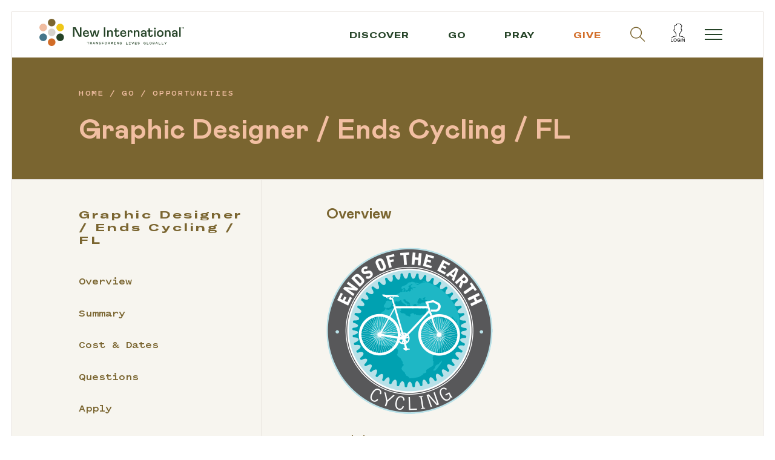

--- FILE ---
content_type: text/html; charset=utf-8
request_url: https://newinternational.org/page/opportunity/designer-ends-cycling-fl
body_size: 14530
content:



<!DOCTYPE html>
<html lang="en">
<head>
	<meta charset="utf-8">
	<meta name="viewport" content="width=device-width, initial-scale=1, maximum-scale=1, minimum-scale=1, user-scalable=no">
	<meta name="format-detection" content="telephone=no">

 	<meta name="keywords" content="designer, ends cycling, fl">
  	<meta name="description" content="Designer /Ends Cycling / FL">

	<title>Graphic Designer / Ends Cycling / FL - New International</title>
	<link rel="icon" href="/assets/images/favicon.ico?v=3" type="image/x-icon">
	<link rel="stylesheet" href="https://newinternational.org/assets/themes/newinternational/css/bootstrap.css">
	<link rel="stylesheet" href="https://newinternational.org/assets/themes/newinternational/css/main.css">
	<link rel="stylesheet" href="https://newinternational.org/assets/icon/themify-icons/themify-icons.css">

	<style>
                .validation-summary-errors ul li { list-style:none; color:red; text-align:center; }
		.page-wrapper {
   padding-top: 75px;
}
.ni-search-form-animated-nav {
   max-width: 250px !important;
}
#jquery-live-search { 
   z-index:999; 
}
.info-col h1 {
   line-height: 1.1;
}
.nav > li:nth-child(4n+2) a:after {
   background-color: #7a6530; 
}
p strong {
   font-weight: 600;
}
 .main.has-sidebar .sidebar-nav-wrap .sidebar-title { 
   margin: 17px 0 49px; 
}
.intro-section-3 {
   color: #f7f5ef;
}
::-moz-selection { 
   background: #d26d28; 
}
::selection { 
   background: #d26d28; 
} 
.golden-theme-page #mousetip {
	background-color: #f2bfa2;
	color: #7a6530;
}
.tab-content .sticky-label {
   display: none;
}
.validation-summary-errors ul li {
   color: #d26c22; 
   font-family: "Pitch Sans", sans-serif;
   font-style: italic; 
   font-weight: 600; 
   margin-left: -40px; 
}
.internship-image {
   margin-bottom: 25px;
   max-width: 100%
}
.footer-upper-flex .f-box.logo-box {
    padding: 20px;
    background: url(https://s3.amazonaws.com/nmsi-files/newintl-green-emblem-6575250942.svg) no-repeat center center;
    background-size: 35% auto;
}

.golden-theme-page .footer-upper-flex .f-box.logo-box {
    padding: 20px;
    background: url(https://s3.amazonaws.com/nmsi-files/newintl-gold-emblem-6573688609.svg) no-repeat center center;
    background-size: 35% auto;
}
.orange-bg-page .footer-upper-flex .f-box.logo-box {
    padding: 20px;
    background: url(https://s3.amazonaws.com/nmsi-files/newintl-emblem-slate-6570407476.svg) no-repeat center center;
    background-size: 35% auto;
}
@media screen and (min-width 1500px) {
  .footer-upper-flex .f-box.logo-box {
    background-size: 30% auto;
  }
  .golden-theme-page .footer-upper-flex .f-box.logo-box {
      background-size: 30% auto;
  }
  .orange-bg-page .footer-upper-flex .f-box.logo-box {
      background-size: 30% auto;
  }
}
@media screen and (min-width: 1600px) {
  .footer-upper-flex .f-box.logo-box {
    background-size: 25% auto;
  }
  .golden-theme-page .footer-upper-flex .f-box.logo-box {
      background-size: 25% auto;
  }
  .orange-bg-page .footer-upper-flex .f-box.logo-box {
      background-size: 25% auto;
  }
}

#front-end-search-results {
   background: #FFF;
   border: 1px solid #DDD;
   max-height: 200px;
   overflow-y: auto;
}
#front-end-search-results .front-end-search-table {
   width:100%;
}
#front-end-search-results .front-end-search-table tr td a {
   display:block;
   padding: 8px;
}
#front-end-search-results .front-end-search-table tr td a:hover {
   color:#FFF;
   background: #254327;
}
#front-end-search-results .no-results {
   display:block;
   padding: 8px;
}
.give-open-close .title { 
   margin-bottom: 10px;
}
.slick-next {
   position:absolute;
   top: 38%;
   right: 15px;
   background:transparent;
   border:none;
   font-size: 32px;
   font-weight:bold;
   color: #FFF;
   cursor:pointer;
}
.slick-prev {
   display:none;
}

.rotate-refresh { 
   -webkit-animation: mymove .8s infinite linear; 
   animation: mymove .8s infinite linear; 
   display: inline-block; 
}

.form-div {
   background: #FFF; 
   margin-bottom: 60px; 
   padding-bottom: 15px; 
   border: 2px solid rgb(37, 67, 39);
}

@media (max-width: 767.98px) {
    .mobile-login-icon { right: 60px !important; }
}

@media (min-width: 768px) and (max-width: 991.98px) {
    .navitems { font-size: 9px !important; }
    .nav > li { margin: 0px 15px; }
}

@media (min-width: 992px) and (max-width: 1199.98px) {
    .navitems { font-size: 11px !important; }
    .nav > li { margin: 0px 15px; }
}

@-webkit-keyframes mymove { 0% { -webkit-transform: rotate(0deg); transform: rotate(0deg); }
  100% { -webkit-transform: rotate(360deg); transform: rotate(360deg); } }
@keyframes mymove { 0% { -webkit-transform: rotate(0deg); transform: rotate(0deg); }
  100% { -webkit-transform: rotate(360deg); transform: rotate(360deg); } }
		.intro-section.golden-bg {
   color: #f2bfa2;
   background-color: #7a6530;
}
.sidebar-nav a {
   color: #7a6530; 
}
.sidebar-nav a:after {
   background-color: #f2bfa2;
}
p a {
   color: #7a6530;
   background-image: -webkit-linear-gradient(left, #f2bfa2 0%, #f2bfa2 100%);
   background-image: linear-gradient(to right, #f2bfa2 0%, #f2bfa2 100%);
}
p a:hover {
   color: #7a6530;
}
.content ul li a {
   color: #7a6530;
   background-image: -webkit-linear-gradient(left, #f2bfa2 0%, #f2bfa2 100%);
   background-image: linear-gradient(to right, #f2bfa2 0%, #f2bfa2 100%);
}
.content ul li a:hover {
   color: #7a6530;
}
.leadership-box .person-list h4 {
   color: #7a6530;
}
	</style>

<!-- Global site tag (gtag.js) - Google Analytics -->
<script async src="https://www.googletagmanager.com/gtag/js?id=UA-61091415-21"></script>
<script>
  window.dataLayer = window.dataLayer || [];
  function gtag(){dataLayer.push(arguments);}
  gtag('js', new Date());

  gtag('config', 'UA-61091415-21');
</script>

<!-- Global site tag (gtag.js) - Google Analytics -->
<script async src="https://www.googletagmanager.com/gtag/js?id=G-TRML67C5Z4"></script>
<script>
  window.dataLayer = window.dataLayer || [];
  function gtag(){dataLayer.push(arguments);}
  gtag('js', new Date());

  gtag('config', 'G-TRML67C5Z4');
</script>

<!-- Google Tag Manager -->
<script>(function(w,d,s,l,i){w[l]=w[l]||[];w[l].push({'gtm.start':
new Date().getTime(),event:'gtm.js'});var f=d.getElementsByTagName(s)[0],
j=d.createElement(s),dl=l!='dataLayer'?'&l='+l:'';j.async=true;j.src=
'https://www.googletagmanager.com/gtm.js?id='+i+dl;f.parentNode.insertBefore(j,f);
})(window,document,'script','dataLayer','GTM-K3VGM53M');</script>
<!-- End Google Tag Manager -->

</head>
<body class="inner-page golden-theme-page">
	<div class="site-border" id="page-top">
		<div class="w1">
			<div class="page-wrapper">
				<div class="fake-sticky-header"></div>
<header style="height:75px;" class="page-header">
	<div class="container">
		<div class="page-header-flex">
			<a href="/" style="padding-top: 11px; background: none;">
				<svg style="height: 45px; padding-right: 20px; width:88%;" version="1.1" id="Layer_1" xmlns="http://www.w3.org/2000/svg" xmlns:xlink="http://www.w3.org/1999/xlink" x="0px" y="0px" viewBox="0 0 842.7 158.4" style="enable-background:new 0 0 842.7 158.4;" xml:space="preserve"><style type="text/css">.st0{fill: #254327;}.st1{fill: #7C6630;}.st2{fill: #F0BCA0;}.st3{fill: #45758A;}.st4{fill: #D26D28;}.st5{fill: #EFC718;}.st6{fill: #D7D3CC;}</style><g><g class="text-path"><g><g><path class="st0" d="M204.5,104.7h-8.6v-55h15l25.6,48.8V49.8h8.6v55h-15l-25.6-48.7V104.7z"/><path class="st0" d="M290.1,93.4c-2.6,7.8-8.4,12.2-17.2,12.2c-11.5,0-19.3-7.6-19.3-19.6c0-10.7,7.2-19.2,18.1-19.2c9.7,0,16.8,6.3,16.8,16.4c0,1.5-0.2,2.9-0.4,4.3h-26.3c0,3.6,1.1,6.4,3.3,8.2c2.3,1.8,4.9,2.7,7.9,2.7c5.3,0,8.9-2.7,10-7.9L290.1,93.4z M280.3,82l0.1-0.7c0-4.6-3.7-7.5-8.7-7.5c-5.1,0-9.1,3.1-9.8,8.2H280.3z"/><path class="st0" d="M309.5,96.5l7.5-29h9.4l7.5,29l7.9-29h8.2l-11,37.2h-9.8l-7.5-26.1l-7.5,26.1h-9.8l-11-37.2h8.2L309.5,96.5z"/><path class="st0" d="M375.6,49.8h8.6v55h-8.6V49.8z"/><path class="st0" d="M395,104.7V67.5h8.2V73c2.6-4.3,6.8-6.2,11.7-6.2c7.8,0,13,5.2,13,13.7v24.3h-8.2V83.2c0-6-3-9.4-7.7-9.4c-5,0-8.8,3.8-8.8,10.2v20.7H395z"/><path class="st0" d="M441.2,74.6h-7.5v-7.1h7.5V55.7h8.2v11.9h14.1v7.1h-14.1v18.8c0,3.4,2.1,5.1,4.7,5.1c3.1,0,4.8-2,5.1-6.3l7.9,1.6c-0.7,7.5-5.4,11.8-12.6,11.8c-8.8,0-13.3-4.8-13.3-12.6V74.6z"/><path class="st0" d="M507.1,93.4c-2.6,7.8-8.4,12.2-17.2,12.2c-11.5,0-19.3-7.6-19.3-19.6c0-10.7,7.2-19.2,18.1-19.2c9.7,0,16.8,6.3,16.8,16.4c0,1.5-0.2,2.9-0.4,4.3h-26.3c0,3.6,1.1,6.4,3.3,8.2c2.3,1.8,4.9,2.7,7.9,2.7c5.3,0,8.9-2.7,10-7.9L507.1,93.4z M497.2,82l0.1-0.7c0-4.6-3.7-7.5-8.7-7.5c-5.1,0-9.1,3.1-9.8,8.2H497.2z"/><path class="st0" d="M522.7,67.5V73c1.5-4,4.6-6.2,9-6.2c3.1,0,5.7,1,7.7,3.1c2,2,3.1,4.5,3.1,7.5c0,1.6-0.2,3.2-0.5,4.7h-8.2c0.2-1,0.3-2.1,0.3-3.1c0-2.9-2.4-5-5.5-5c-3.5,0-5.9,2.4-5.9,6.2v24.7h-8.2V67.5H522.7z"/><path class="st0" d="M550.1,104.7V67.5h8.2V73c2.6-4.3,6.8-6.2,11.7-6.2c7.8,0,13,5.2,13,13.7v24.3h-8.2V83.2c0-6-3-9.4-7.7-9.4c-5,0-8.8,3.8-8.8,10.2v20.7H550.1z"/><path class="st0" d="M605.6,82.2c2.3,0,4.5,0.2,6.6,0.8l3.9,0.9v-2.7c0-4.9-3.7-7.8-8.6-7.8c-4.9,0-8.2,2.9-9,7.4l-7.5-2c1.6-7.3,7.4-12.1,16.5-12.1c10.6,0,16.5,5.4,16.5,14.8v23.2h-7.9v-6.3c-1.6,4.2-5.9,7.1-12.5,7.1c-6.1,0-12.2-4.2-12.2-11.4C591.4,86.1,597.3,82.2,605.6,82.2z M616.1,90.2l-3-0.8c-2.7-0.7-4.7-1-6.2-1c-4.2,0-6.9,1.6-6.9,4.9c0,2.9,2.2,5.1,6.9,5.1c5.4,0,9.2-2.9,9.2-7.9V90.2z"/><path class="st0" d="M635.8,74.6h-7.5v-7.1h7.5V55.7h8.2v11.9h14.1v7.1H644v18.8c0,3.4,2.1,5.1,4.7,5.1c3.1,0,4.8-2,5.1-6.3l7.9,1.6c-0.7,7.5-5.4,11.8-12.6,11.8c-8.8,0-13.3-4.8-13.3-12.6V74.6z"/><path class="st0" d="M678.3,56.7c0,2.9-2.3,5.3-5.3,5.3c-2.9,0-5.3-2.4-5.3-5.3c0-3.1,2.4-5.3,5.3-5.3C676,51.4,678.3,53.6,678.3,56.7z M677,67.5v37.2h-8.2V67.5H677z"/><path class="st0" d="M704,66.8c11.2,0,19.2,8.4,19.2,19.4c0,11-7.9,19.4-19.2,19.4c-11.2,0-19.2-8.4-19.2-19.4C684.8,75.2,692.8,66.8,704,66.8z M704,74.2c-6.3,0-10.9,4.9-10.9,11.9c0,7,4.6,11.9,10.9,11.9c6.3,0,10.9-4.9,10.9-11.9C714.9,79.2,710.3,74.2,704,74.2z"/><path class="st0" d="M731,104.7V67.5h8.2V73c2.6-4.3,6.8-6.2,11.7-6.2c7.8,0,13,5.2,13,13.7v24.3h-8.2V83.2c0-6-3-9.4-7.7-9.4c-5,0-8.8,3.8-8.8,10.2v20.7H731z"/><path class="st0" d="M786.4,82.2c2.3,0,4.5,0.2,6.6,0.8l3.9,0.9v-2.7c0-4.9-3.7-7.8-8.6-7.8c-4.9,0-8.2,2.9-9,7.4l-7.5-2c1.6-7.3,7.4-12.1,16.5-12.1c10.6,0,16.5,5.4,16.5,14.8v23.2h-7.9v-6.3c-1.6,4.2-5.9,7.1-12.5,7.1c-6.1,0-12.2-4.2-12.2-11.4C772.2,86.1,778.2,82.2,786.4,82.2z M796.9,90.2l-3-0.8c-2.7-0.7-4.7-1-6.2-1c-4.2,0-6.9,1.6-6.9,4.9c0,2.9,2.2,5.1,6.9,5.1c5.4,0,9.2-2.9,9.2-7.9V90.2z"/><path class="st0" d="M814.8,49.8h8.2v55h-8.2V49.8z"/></g></g></g><g class="text-path"><path class="st0" d="M830.7,51h-2.3v-1.2h5.8V51H832v5.3h-1.3V51z M834.9,49.8h2.3l1.6,5.4l1.6-5.4h2.3v6.5h-1.3v-5.6l-1.7,5.6h-1.8l-1.7-5.6v5.6h-1.3V49.8z"/></g><g class="text-path"><path class="st0" d="M284.3,138.4v10.7h-2.5v-10.7l-0.7-0.7h-4.4v-2.3h12.8v2.3H285L284.3,138.4z"/><path class="st0" d="M297.6,149.1h-2.4v-13.7h5.7c3.5,0,5.5,1.5,5.5,4.2c0,2-1.1,3.3-3,3.9v0.6l3.7,5h-2.9l-3.8-5.3h-2.7V149.1z M298.4,137.7l-0.7,0.7v3.2h3.2c2.1,0,3.1-0.7,3.1-1.9c0-1.2-1-2-3.1-2H298.4z"/><path class="st0" d="M320.7,145.4h-5.9l-1.4,3.7h-2.6l5.4-13.7h3.1l5.3,13.7H322L320.7,145.4z M319.3,143.3l0.5-0.5l-1.6-4.3h-0.7l-1.6,4.4l0.4,0.4H319.3z"/><path class="st0" d="M338,149.1l-5.5-9.9h-0.7v9.9h-2.3v-13.7h3.3l5,9.1h0.7v-9.1h2.3v13.7H338z"/><path class="st0" d="M355.8,145.3c0-1-0.7-1.4-1.7-1.7l-3.2-0.8c-2.3-0.6-3.9-1.5-3.9-3.7c0-2.4,2.2-4.1,5.4-4.1c2.1,0,4,0.7,5.7,2l-1.5,1.9c-1.4-1.2-2.9-1.7-4.3-1.7c-1.8,0-2.8,0.6-2.8,1.7c0,0.9,0.8,1.2,1.9,1.5l3.2,0.8c2.1,0.5,3.6,1.7,3.6,3.8c0,2.6-2.4,4.3-5.6,4.3c-2.5,0-5-0.8-6.5-2.2l1.4-2.1c1.3,1.3,3.2,2,5.1,2C354.4,147.2,355.8,146.6,355.8,145.3z"/><path class="st0" d="M364.9,149.1v-13.7h10.8v2.3h-7.7l-0.7,0.7v2.5h7.3v2.3h-7.3v5.9H364.9z"/><path class="st0" d="M387.3,149.5c-3.9,0-6.4-3.2-6.4-7.2c0-4,2.5-7.2,6.4-7.2c3.9,0,6.4,3.2,6.4,7.2C393.6,146.3,391.2,149.5,387.3,149.5z M387.3,137.4c-2.6,0-3.8,2.2-3.8,4.9s1.2,4.9,3.8,4.9c2.6,0,3.8-2.2,3.8-4.9S389.8,137.4,387.3,137.4z"/><path class="st0" d="M401.9,149.1h-2.4v-13.7h5.7c3.5,0,5.5,1.5,5.5,4.2c0,2-1.1,3.3-3,3.9v0.6l3.7,5h-2.9l-3.8-5.3h-2.7V149.1z M402.6,137.7l-0.7,0.7v3.2h3.2c2.1,0,3.1-0.7,3.1-1.9c0-1.2-1-2-3.1-2H402.6z"/><path class="st0" d="M420.4,145.1l-1.4-6.8h-0.6v10.8H416v-13.7h4.6l1.2,6.6h0.5l1.5-6.6h4.2v13.7h-2.4v-10.8h-0.6l-1.4,6.8H420.4z"/><path class="st0" d="M441.3,146.9h3v2.3h-9.9v-2.3h3l0.7-0.7v-7.7l-0.7-0.7h-3v-2.3h9.9v2.3h-3l-0.7,0.7v7.7L441.3,146.9z"/><path class="st0" d="M459.6,149.1l-5.5-9.9h-0.7v9.9h-2.3v-13.7h3.3l5,9.1h0.7v-9.1h2.3v13.7H459.6z"/><path class="st0" d="M477.5,148.3l-0.4-0.2c-0.9,1.1-2.2,1.4-3.2,1.4c-3.6,0-6-3.2-6-7.2c0-4.2,2.9-7.2,6.4-7.2c2.6,0,4.3,1.2,5.6,3.6l-2,1.5c-1-1.7-2-2.7-3.6-2.7c-2.6,0-3.8,2.1-3.8,4.8c0,2.7,1.3,4.8,3.8,4.8c1.2,0,2.2-0.8,3.2-1.8v-1.5H474v-2.1h5.9v7.4h-2.3V148.3z"/><path class="st0" d="M507.4,146.9h7v2.3h-10.1v-13.7h2.4v10.7L507.4,146.9z"/><path class="st0" d="M528.2,146.9h3v2.3h-9.9v-2.3h3l0.7-0.7v-7.7l-0.7-0.7h-3v-2.3h9.9v2.3h-3l-0.7,0.7v7.7L528.2,146.9z"/><path class="st0" d="M542.1,149.1l-5.3-13.7h2.8l3.8,10.5h0.7l3.8-10.5h2.7l-5.4,13.7H542.1z"/><path class="st0" d="M559,146.9h7.9v2.3h-11.1v-13.7h10.8v2.3H559l-0.7,0.7v2.5h7.3v2.3h-7.3v2.9L559,146.9z"/><path class="st0" d="M581.7,145.3c0-1-0.7-1.4-1.7-1.7l-3.2-0.8c-2.3-0.6-3.9-1.5-3.9-3.7c0-2.4,2.2-4.1,5.4-4.1c2.1,0,4,0.7,5.7,2l-1.5,1.9c-1.4-1.2-2.9-1.7-4.3-1.7c-1.8,0-2.8,0.6-2.8,1.7c0,0.9,0.8,1.2,1.9,1.5l3.2,0.8c2.1,0.5,3.6,1.7,3.6,3.8c0,2.6-2.4,4.3-5.6,4.3c-2.5,0-5-0.8-6.5-2.2l1.4-2.1c1.3,1.3,3.2,2,5.1,2C580.3,147.2,581.7,146.6,581.7,145.3z"/><path class="st0" d="M616.5,148.3l-0.4-0.2c-0.9,1.1-2.2,1.4-3.2,1.4c-3.6,0-6-3.2-6-7.2c0-4.2,2.9-7.2,6.4-7.2c2.6,0,4.3,1.2,5.6,3.6l-2,1.5c-1-1.7-2-2.7-3.6-2.7c-2.6,0-3.8,2.1-3.8,4.8c0,2.7,1.3,4.8,3.8,4.8c1.2,0,2.2-0.8,3.2-1.8v-1.5H613v-2.1h5.9v7.4h-2.3V148.3z"/><path class="st0" d="M629,146.9h7v2.3h-10.1v-13.7h2.4v10.7L629,146.9z"/><path class="st0" d="M647.9,149.5c-3.9,0-6.4-3.2-6.4-7.2c0-4,2.5-7.2,6.4-7.2c3.9,0,6.4,3.2,6.4,7.2C654.3,146.3,651.8,149.5,647.9,149.5z M647.9,137.4c-2.6,0-3.8,2.2-3.8,4.9s1.2,4.9,3.8,4.9c2.6,0,3.8-2.2,3.8-4.9S650.5,137.4,647.9,137.4z"/><path class="st0" d="M669.3,141.6v0.5c1.1,0.5,1.9,1.7,1.9,2.9c0,2.7-1.9,4.1-5.6,4.1h-5.4v-13.7h5.1c3.4,0,5.3,1.4,5.3,3.8C670.7,140.2,670.3,141.1,669.3,141.6z M662.7,138.3v2.8h2.6c2,0,2.9-0.7,2.9-1.8c0-1.1-0.9-1.7-2.9-1.7h-1.9L662.7,138.3z M663.5,147h2.2c2.2,0,3.2-0.8,3.2-2c0-1.2-1-2-3.2-2h-2.9v3.2L663.5,147z"/><path class="st0" d="M685.6,145.4h-5.9l-1.4,3.7h-2.6l5.4-13.7h3.1l5.3,13.7h-2.6L685.6,145.4z M684.1,143.3l0.5-0.5l-1.6-4.3h-0.7l-1.6,4.4l0.4,0.4H684.1z"/><path class="st0" d="M698.5,146.9h7v2.3h-10.1v-13.7h2.4v10.7L698.5,146.9z"/><path class="st0" d="M715.9,146.9h7v2.3h-10.1v-13.7h2.4v10.7L715.9,146.9z"/><path class="st0" d="M736,149.1h-2.4v-5.4l-5.7-8.3h2.9l3.6,5.2h0.8l3.6-5.2h2.9l-5.7,8.3V149.1z"/></g><g class="logo-circles"><circle class="st1" cx="71.6" cy="22.2" r="22.2"/><circle class="st2" cx="22.2" cy="50.7" r="22.2"/><circle class="st3" cx="22.2" cy="107.8" r="22.2"/><circle class="st4" cx="71.6" cy="136.3" r="22.2"/><circle class="st0" cx="121" cy="107.8" r="22.2"/><circle class="st5" cx="121" cy="50.7" r="22.2"/><circle class="st6" cx="71.6" cy="79.2" r="22.2"/></g></g></svg>
			</a>

			<div class="nav-wrap">
				<ul class="nav">
					<li>
						<a href="/discover" class="navitems">Discover</a>
						<ul class="drop">
							<li>
								<a href="/discover/about-us">About Us</a>
							</li>
							<li>
								<a href="/discover/vision-and-values">Vision & Values</a>
							</li>
							<li>
								<a href="/discover/leadership">Leadership</a>
							</li>
							<li>
								<a href="/go/why-new-international">Why New International</a>
							</li>
							<li>
								<a href="/discover/our-blog">Our Blog</a>
							</li>
						</ul>
					</li>
					<li>
						<a href="/go" class="navitems">go</a>
						<ul class="drop">
							<li>
								<a href="/go/current-needs">Current Needs</a>
							</li>
							<li>
								<a href="/go/career-missions">Career Missions</a>
							</li>
							<li>
								<a href="/go/apprenticeships">Apprenticeships</a>
							</li>
							<li>
								<a href="/go/internships">Internships</a>
							</li>
							<li>
								<a href="/go/short-term-projects">Short-Term Projects</a>
							</li>
							<li>
								<a href="/go/volunteer">Volunteer</a>
							</li>
						</ul>
					</li>
					<li>
						<a href="/pray" class="navitems">pray</a>
					</li>
					<li>
						<a href="#!" style="color:#D26D28;" class="give-open-btn navitems">give</a>
                                                <!--<a href="#!" class="give-open-btn navitems">give</a>-->
                                                <ul class="drop">
							<li>
								<a style="color:#D26D28;" href="/give/missionaries">Missionaries</a>
							</li>
							<li>
								<a style="color:#D26D28;" href="/give/campaign?id=general-fund">General Fund</a>
							</li>
							<li>
								<a style="color:#D26D28;" href="/give/internships">Internships</a>
							</li>
							<li>
								<a style="color:#D26D28;" href="/give/events">Events</a>
							</li>
							<li>
								<a style="color:#D26D28;" href="/give/projects">Projects</a>
							</li>
                                                        <li>
								<a style="color:#D26D28;" href="/give/ministries">Ministries</a>
							</li>
                                                        <li>
								<a style="color:#D26D28;" href="/give/family-partners">Family Partners</a>
							</li>
                                                        <li>
								<a style="color:#D26D28;" href="/give/short-term-projects">Short-Term Projects</a>
							</li>
                                                        <li>
								<a style="color:#D26D28;" href="/give/matching-gifts">Double Your Donation</a>
							</li>
                                                        <li>
								<a style="color:#D26D28;" href="/give/other-ways-to-give">Other Ways To Give</a>
							</li>
						</ul>
					</li>
					<li style="margin: 0 16px;">
                                                <i class="ti-search search-toggle-button" style="margin-right:10px; font-size:25px; cursor: pointer;"></i>
						<form action="/give/search" style="max-width:140px !important; display: none;" class="toggling-search-bar ni-search-form-animated ni-search-form-animated-nav">      
							<input name="id" id="id" type="text" class="form-control nav-search-input" placeholder="Search" style="border: 2px solid #254327; height: 30px; font-size: 20px; padding-left: 5px;" >
							<button type="submit" style="top: -16px; right: 10px;">&rarr;</button>
						</form>
					</li>
					<li style="margin: 0 0 0 15px;">
						<a href="/dashboard" style="font-size: 25px;"><img src="https://s3.amazonaws.com/nmsi-files/login-icon-2022-3394987990.png" alt"login-img" style="height:30px;margin-top: -15px;"></a>
					</li>
				</ul>
				<div class="fullscreen-nav-wrap">
					<ul class="mobile-nav">
						<li>
							<ul class="drop">
								<li>
									<a href="/discover/about-us">About Us</a>
								</li>
								<li>
									<a href="/discover/vision-and-values">Vision & Values</a>
								</li>
								<li>
									<a href="/discover/leadership">Leadership</a>
								</li>
								<li>
									<a href="/go/why-new-international">Why New International</a>
								</li>
								<li>
									<a href="/discover/our-blog">Our Blog</a>
								</li>
							</ul>
						</li>
						<li>
							<a href="/go">go</a>
							<ul class="drop">
								<li>
									<a href="/go/current-needs">Current Needs</a>
								</li>
								<li>
									<a href="/go/career-missions">Career Missions</a>
								</li>
								<li>
									<a href="/go/internships">Internships</a>
								</li>
								<li>
									<a href="/go/volunteer">Volunteer</a>
								</li>
								<li>
									<a href="/go/short-term-projects">Short-Term Projects</a>
								</li>
								<li>
									<a href="/go/volunteer">Volunteer</a>
								</li>
							</ul>
						</li>
						<li>
							<a href="/pray">pray</a>
						</li>
						<li>
							<a href="#!" class="give-open-btn">Give</a>
						</li>
						<li class="drop-expanded">
							<a href="#!">connect</a>
							<ul class="drop" style="display:block;">
								<li>
									<a href="/dashboard">Login</a>
								</li>
								<li>
									<a href="/dashboard">My Donations</a>
								</li>
								<li>
									<a href="https://newinternational.org/page/contact">Get In Touch</a>
								</li>
							</ul>
						</li>
					</ul>
					<div class="container">
						<div class="flex-row-c d-none d-md-flex">
							<div class="flex-col">
								<div class="info-block">
									<h4 class="sub-title">About</h4>
									<p>New International exists to proclaim Christ and make disciples globally. Let us join with God as He continues to make all things new; He gives us new vision of new ways to reach new communities with the Good News of Christ, bringing new light to hearts that have previously been lost.</p>
								</div>
							</div>
							<div class="flex-col last">
								<div>
									<div class="btn-set-wrap">
										<h4 class="sub-title">Connect</h4>
										<ul>
											<li>
												<a href="/dashboard" class="btn btn-outline-primary">Login</a>
											</li>
											<li>
												<a href="/dashboard" class="btn btn-outline-primary">My Donations</a>
											</li>
											<li>
												<a href="https://newinternational.org/page/contact" class="btn btn-outline-primary">Get In Touch</a>
											</li>
										</ul>
									</div>
									<div class="btn-set-wrap">
										<h4 class="sub-title">Social</h4>
										<ul class="drop">
											<li>
												<a href="https://www.facebook.com/NewInternational.org" class="btn btn-outline-primary" target="_blank">Facebook</a>
											</li>
											<li>
												<a href="https://twitter.com/_NewIntl" class="btn btn-outline-primary" target="_blank">Twitter</a>
											</li>
											<li>
												<a href="https://www.instagram.com/newinternational_org/" class="btn btn-outline-primary" target="_blank">Instagram</a>
											</li>
											<li>
												<a href="https://www.youtube.com/user/NMSIvideostories" class="btn btn-outline-primary" target="_blank">YouTube</a>
											</li>
											<li>
												<a href="https://www.linkedin.com/company/new-mission-systems-international?trk=company_logo" class="btn btn-outline-primary" target="_blank">LinkedIn</a>
											</li>
										</ul>
									</div>
								</div>
							</div>
						</div>
						<div class="flex-row-c last">
							<div class="flex-col align-bottom">
								<!--div class="row">
									<div class="col-12">
										<div class="form-info-block">
											<p>Receive a weekly story of transformation directly in your inbox.</p>
										</div>
									</div>
									<div class="col-12">
										<form action="#" class="newsletter-form">
											<div class="input-wrap">
												<input type="text" class="form-control" placeholder="Enter Your Email Address...">
												<button type="submit"></button>
											</div>
										</form>
									</div>
								</div> -->
							</div>
							<div class="flex-col last d-none d-md-flex">
								<img src="https://newinternational.org/assets/themes/newinternational/images/logo05-lightgray.svg" alt="New International Logo" width="145" />
							</div>
						</div>
						<div class="btn-set-wrap d-block d-md-none">
							<ul>
								<li>
									<a href="https://www.facebook.com/NewInternational.org" class="btn btn-outline-primary" target="_blank">Facebook</a>
								</li>
								<li>
									<a href="https://twitter.com/nmsintl" class="btn btn-outline-primary" target="_blank">Twitter</a>
								</li>
								<li>
									<a href="https://www.instagram.com/_newinternational/" class="btn btn-outline-primary" target="_blank">Instagram</a>
								</li>
								<li>
									<a href="https://www.youtube.com/user/NMSIvideostories" class="btn btn-outline-primary" target="_blank">YouTube</a>
								</li>
								<li>
									<a href="https://www.linkedin.com/company/new-mission-systems-international?trk=company_logo" class="btn btn-outline-primary" target="_blank">LinkedIn</a>
								</li>
							</ul>
						</div>
					</div>
				</div>
				<span style="margin: 0 0 0 15px;display:none;">
					<a href="/dashboard" style="display:none;font-size: 25px;"><i class="ti-user"></i></a>
				</span>
				<a href="/dashboard" class="hidden-sm-up mobile-login-icon" style="position:absolute;top: 15px;right: 80px;z-index:102;font-size: 25px;"><img src="https://s3.amazonaws.com/nmsi-files/login-icon-2022-3394987990.png" alt"login-img" style="height:30px;"></a>
				<span class="nav-opener"><span></span></span>
			</div>
		</div>
	</div>
</header>
				
<section class="intro-section golden-bg">
	<div class="entry-container">
		<nav aria-label="breadcrumb">
			<ol class="breadcrumb">
				<li class="breadcrumb-item"><a href="/">Home</a></li>
				<li class="breadcrumb-item"><a href="/go">Go</a></li>
				<li class="breadcrumb-item active" aria-current="page">Opportunities</li>
			</ol>
		</nav>
		<h1>Graphic Designer / Ends Cycling / FL</h1>
	</div>
</section>
<main class="main has-sidebar">
	<aside class="sidebar">
		<div class="sticky-sidebar-wrapper">
			<div class="sidebar-box sidebar-nav-wrap">
				<h3 class="sidebar-title">Graphic Designer / Ends Cycling / FL</h3>
				<ul class="sidebar-nav">
					<li>
						<a href="#content-box-1" class="anchor-link">Overview</a>
					</li>
					<li>
						<a href="#content-box-2" class="anchor-link">Summary</a>
					</li>
					<li>
						<a href="#content-box-3" class="anchor-link">Cost & Dates</a>
					</li>
					<li class="question-reference">
						<a href="#content-box-4" class="anchor-link">Questions</a>
					</li>
					<li class="apply-reference">
						<a href="#content-box-5" class="anchor-link">Apply</a>
					</li>
				</ul>
			</div>
		</div>
	</aside>
	<div class="content">
		<div class="content-box leadership-box" id="content-box-1">
			<div class="animated-bottom">
				<h3>Overview</h3>
				<img src="https://s3.amazonaws.com/nmsi-files/ec-logo2023-web-8265601624.png" alt="" class="internship-image">
				<br>
				<p><span style="font-size:medium"><strong><span style="font-size:9pt">Description:</span></strong></span></p>

<ul>
	<li><span style="font-size:9pt">Joining with the Ends Cycling CREW, you&rsquo;d be part of a collaborative team that transforms the lives of global youth.</span></li>
	<li><span style="font-size:9pt">Cycling jersey annual design, and ride-specific t-shirts design creation.</span></li>
	<li><span style="font-size:9pt">Design tour flyers, rider handbooks, and miscellaneous digital content.</span></li>
	<li><span style="font-size:9pt">Work with Tour Photographers to send post-tour(s) photos to participants.</span></li>
	<li><span style="font-size:9pt">Social Media specific design alongside Marketing Coordinator. &nbsp;</span></li>
	<li><span style="font-size:9pt">Website content cultivation upon request.&nbsp;</span></li>
</ul>

<p><span style="font-size:medium"><strong><span style="font-size:9pt">Location</span></strong><span style="font-size:9pt">: </span></span></p>

<ul>
	<li><span style="font-size:9pt">Can work remotely within the USA and/or at Ends of the Earth Cycling offices Fort Myers, FL</span></li>
</ul>

<p><span style="font-size:medium"><strong><span style="font-size:9pt">Requirements:</span></strong></span></p>

<ul>
	<li><span style="font-size:9pt">Adobe Creative Suite knowledge and experience</span></li>
	<li><span style="font-size:9pt">Knowledge of social media content creation and brand cultivation</span></li>
	<li><span style="font-size:9pt">Creativity and storytelling capabilities</span></li>
	<li><span style="font-size:9pt">Work alongside the Executive Director and Tours Manager to maintain brand consistency</span></li>
</ul>

<p><br />
&nbsp;</p>

			</div>
		</div>
		<div class="content-box leadership-box" id="content-box-2">
			<div class="animated-bottom">
				<h3>Summary</h3>
				<p>Seeking an individual to be a part of the Ends Cycling CREW and provide design for all aspects of Ends Cycling work, including t-shirts and jerseys, fliers and handbooks, as well as helping with social media photos and content for websites.  </p>
				<p>
					<ul>
						<li class="type-of-service">Type of Service: Missions Mobilization & Support</li>
						<li class="length-of-service">Length of Service: Career Missions 3+ Years</li>
						<li class="region">Region: United States</li>
					</ul>
				</p>
			</div>
		</div>
		<div class="content-box leadership-box" id="content-box-3">
			<h3 class="animated-bottom">Cost & Dates</h3>
			<p><strong>Dates:</strong> Immediate Openings<br>
				 <strong>Cost:</strong> TBD
				 <p><span style="font-size:medium"><span style="font-size:9pt">Salary will be self-funded and will be determined depending on location and need. Your financial support will be developed by building your Prayer &amp; Provision Team (we teach you how to do this).</span></span></p>

		</div>
		<div class="content-box leadership-box question-reference" id="content-box-4">
			<h3 class="animated-bottom">Questions</h3>
			<div id="questions-div"><p><span style="font-size:medium"><span style="font-size:9pt">For more information or to connect with an Ends Cycling representative write to </span><a href="mailto:EndsCycling@NewInternational.org"><strong><span style="font-size:9pt">EndsCycling@NewInternational.org</span></strong></a></span><br />
&nbsp;</p>
</div>
		</div>
		<div class="content-box leadership-box apply-reference" id="content-box-5">
			<h3 class="animated-bottom">Apply</h3>
			<p><a href="http://www.surveygizmo.com/s3/1428543/new-international-preliminary-inquiry-form" target="_blank">Click here</a> to apply for Graphic Designer / Ends Cycling / FL 
			<div id="apply-div" style="display:none;">http://www.surveygizmo.com/s3/1428543/new-international-preliminary-inquiry-form</div>
		</div>
	</div>
</main>

				<footer class="page-footer">
	<div class="footer-upper-flex">
		<div class="f-box">
			<h4 class="box-title">CONNECT</h4>
			<ul class="box-list">
				<li>
					<a href="https://newinternational.org/page/contact">Get In Touch</a>
				</li>
				<li>
					<a href="/dashboard">My Account</a>
				</li>
			</ul>
			<ul class="box-list">
				<li>
					<a href="http://newinternational.org/page/center-for-global-outreach">Center for Global Outreach</a>
				</li>
				<li>
					Tel.
					<a href="tel:2393374336">(239) 337-4336</a>
				</li>
				<li>
					<a href="https://goo.gl/maps/PN16Dkdderx" target="_blank">Get Directions</a>
				</li>
			</ul>
			<ul class="social-btns">
				<li>
					<a href="https://www.facebook.com/NewInternational.org" target="_blank" class="btn btn-outline-primary">Facebook</a>
				</li>
				<li>
					<a href="https://twitter.com/_NewIntl" target="_blank" class="btn btn-outline-primary">Twitter</a>
				</li>
				<li>
					<a href="https://www.instagram.com/newinternational_org/" target="_blank" class="btn btn-outline-primary">Instagram</a>
				</li>
				<li>
					<a href="https://www.youtube.com/user/NMSIvideostories" target="_blank" class="btn btn-outline-primary">YouTube</a>
				</li>
				<li>
					<a href="https://www.linkedin.com/company/new-mission-systems-international?trk=company_logo" target="_blank" class="btn btn-outline-primary">LinkedIn</a>
				</li>
			</ul>
		</div>
		<div class="f-box logo-box">
			<a href="/" class="f-main-logo">
				<div class="f-main-logo"></div>
			</a>
		</div>
		<div class="f-box">
			<h4 class="box-title">DONATE BY MAIL</h4>
			<p>Make checks payable to New International. Write the designated missionary name or project on the memo line of your check. Send to:</p>
			<ul class="box-list">
				<li>
					New International
				</li>
				<li>
					2701 Cleveland Ave, Suite 200
				</li>
				<li>
					Fort Myers, FL 33901
				</li>
			</ul>
			<ul class="social-btns">
				<li>
					<a href="/give/other-ways-to-give" class="btn btn-outline-primary">Other Ways To Give</a>
				</li>
			</ul>
		</div>
		<div class="f-box">
			<h4 class="box-title">Give</h4>
			<ul class="box-list">
				<li>
					<a href="/give/missionaries">Missionaries</a>
				</li>
				<li>
					<a href="/give/projects">Projects</a>
				</li>
				<li>
					<a href="/give/internships">Internships</a>
				</li>
				<li>
					<a href="/give/events">Events</a>
				</li>
				<li>
					<a href="/give/ministries">Ministries</a>
				</li>
				<li style="display:none;">
					<a href="/give/countries">Countries</a>
				</li>
				<li>
					<a href="/give/family-partners">Family Partners</a>
				</li>
				<li>
					<a href="/give/other-ways-to-give">Other Ways to Give</a>
				</li>
			</ul>
		</div>
		<div class="f-box">
			<h4 class="box-title">go</h4>
			<ul class="box-list">
				<li>
					<a href="/go/current-needs">Current Needs</a>
				</li>
				<li>
					<a href="/go/career-missions">Career Missions</a>
				</li>
				<li>
					<a href="/go/apprenticeships">Apprenticeships</a>
				</li>
				<li>
					<a href="/go/internships">Internships</a>
				</li>
				<li>
					<a href="/go/short-term-projects">Short-Term Projects</a>
				</li>
				<li>
					<a href="/go/volunteer">Volunteer</a>
				</li>
			</ul>
		</div>
		<div class="f-box">
			<h4 class="box-title">discover</h4>
			<ul class="box-list">
				<li>
					<a href="/discover/about-us">About Us</a>
				</li>
				<li>
					<a href="/discover/vision-and-values">Vision & Values</a>
				</li>
				<li>
					<a href="/discover/leadership">Leadership</a>
				</li>
				<li>
					<a href="/go/why-new-international">Why New International</a>
				</li>
				<li>
					<a href="/discover/our-blog">Our Blog</a>
				</li>
			</ul>
		</div>
	</div>
	<div class="footer-lower-flex">
		<div class="left">
			<ul class="f-sub-nav">
				<li>
					<span>2026 © New International</span>
				</li>
				<li>
					<a href="https://gmail.com">webmail</a>
				</li>
				<li>
					<a href="/dashboard">hub</a>
				</li>
				<li>
					<a href="/page/privacy-policy">privacy policy</a>
				</li>
				<li>
					<a data-fancybox data-src="#popup-credits" href="javascript:;">site credits</a>
				</li>
			</ul>
		</div>
		<div class="right">
			<div class="f-logo-set">
				<a href="http://www.ecfa.org/MemberProfile.aspx?ID=18243" target="_blank">
					<img src="https://newinternational.org/assets/themes/newinternational/images/logo03.svg" alt="Enhancing Trust in Ministries" width="35" />
				</a>
				<a href="https://www.charitynavigator.org/index.cfm?bay=search.summary&orgid=10203" target="_blank">
					<img src="https://newinternational.org/assets/themes/newinternational/images/logo04.png" srcset="https://newinternational.org/assets/themes/newinternational/images/logo04@2x.png 2x" alt="Charity Navigator" width="68" height="34">
				</a>
				<a href="https://briinstitute.com/mw/ministry.php?ein=954338997" target="_blank">
					<img src="https://s3.amazonaws.com/nmsi-files/shining-light-award-2025-3054966484.png" srcset="https://s3.amazonaws.com/nmsi-files/shining-light-award-2025-3054966484.png" alt="Shining Light" width="34">
				</a>
			</div>
		</div>
	</div>
</footer>

			</div>
		</div>
		<style>
	.giving-area { margin-bottom: 30px; padding: 20px; border: 1px solid rgba(255,255,255,0.1); }
	.giving-area a { display:block; background:transparent; background-image: transparent; }
	.giving-area a:hover { background:transparent; color:#FFF; text-decoration:underline; }
	.giving-area-image img { width: 100%; max-width: 100%; display:block; }
	.giving-area-title { font: 700 20px/1.2 "Mabry Pro", sans-serif; padding-top: 17px; color:rgba(255,255,255,0.9); }
	
	@media (min-width:576px){.hidden-sm-up{display:none!important}}
</style>

<div id="give-open-close" class="give-open-close">
	<div class="container" style="padding: 0 !important;margin: 0 !important;max-width: 100% !important;">
		<div class="wrapper" style="overflow-y:auto;padding-left: 30px;padding-right:30px;">
			<a href="#!" class="give-close-btn">Go back</a>
			<h3 class="title">Who do you want to bless today? </h3>
			<form action="/give/search" class="ni-search-form-animated hidden-sm-up" style="margin-bottom: 20px;max-width: 383px;">
				<input name="id" id="id" type="text" class="form-control search-input search-input-dialog" placeholder="Search..." style="background: #efc718;">
			        <button type="submit" style="padding-right: 10px;">&rarr;</button>
			</form>
			<div class="row">
				<div class="col-md-3">
					<div class="giving-area">
						<a href="/give/missionaries">
							<div class="giving-area-image">
								<img src="https://s3.amazonaws.com/nmsi-files/give-missionaries-0964159491.jpg" srcset="https://s3.amazonaws.com/nmsi-files/give-missionaries@2x-100-0968378216.jpg 2x" alt="">
							</div>
							<div class="giving-area-title">
								Missionaries
							</div>
						</a>
					</div>
				</div>
				<div class="col-md-3">
					<div class="giving-area">
						<a href="/give/campaign?id=general-fund">
							<div class="giving-area-image">
								<img src="https://s3.amazonaws.com/nmsi-files/duotone-square-gym.asia.thailand.pyf.woman-and-child.smiling.2016-2000365163.jpg" srcset="https://s3.amazonaws.com/nmsi-files/duotone-square-gym.asia.thailand.pyf.woman-and-child.smiling.2016-2000365163.jpg" alt="">
							</div>
							<div class="giving-area-title">
								General Fund
							</div>
						</a>
					</div>
				</div>
				<div class="col-md-3">
					<div class="giving-area">
						<a href="/give/internships">
							<div class="giving-area-image">
								<img src="https://s3.amazonaws.com/nmsi-files/newintl-give-internships-9035190281.jpg" srcset="https://s3.amazonaws.com/nmsi-files/newintl-give-internships@2x-9053627744.jpg 2x" alt="">
							</div>
							<div class="giving-area-title">
								Internships
							</div>
						</a>
					</div>
				</div>
				<div class="col-md-3">
					<div class="giving-area">
						<a href="/give/events">
							<div class="giving-area-image">
								<img src="https://s3.amazonaws.com/nmsi-files/give-events-0952596777.jpg" srcset="https://s3.amazonaws.com/nmsi-files/give-events@2x-100-0996972478.jpg 2x" alt="" >
							</div>
							<div class="giving-area-title">
								Events
							</div>
						</a>
					</div>
				</div>
				<div class="col-md-3">
					<div class="giving-area">
						<a href="/give/projects">
							<div class="giving-area-image">
								<img src="https://s3.amazonaws.com/nmsi-files/give-projects-0980721920.jpg" srcset="https://s3.amazonaws.com/nmsi-files/give-projects@2x-100-0986659889.jpg 2x" alt="">
							</div>
							<div class="giving-area-title">
								Projects
							</div>
						</a>
					</div>
				</div>
				<div class="col-md-3">
					<div class="giving-area">
						<a href="/give/ministries">
							<div class="giving-area-image">
								<img src="https://s3.amazonaws.com/nmsi-files/give-ministries-0955565642.jpg" srcset="https://s3.amazonaws.com/nmsi-files/give-ministries@2x-100-0961502865.jpg 2x" alt="">
							</div>
							<div class="giving-area-title">
								Ministries
							</div>
						</a>
					</div>
				</div>
				<div class="col-md-3">
					<div class="giving-area">
						<a href="/give/family-partners">
							<div class="giving-area-image">
								<img src="https://s3.amazonaws.com/nmsi-files/give-sponsor-0990409812.jpg" srcset="https://s3.amazonaws.com/nmsi-files/give-sponsor@2x-100-1009316400.jpg 2x" alt="">
							</div>
							<div class="giving-area-title">
								Family Partners
							</div>
						</a>
					</div>
				</div>
				<div class="col-md-3">
					<div class="giving-area">
						<a href="/give/short-term-projects">
							<div class="giving-area-image">
								<img src="https://s3.amazonaws.com/nmsi-files/short-term-8090145772.jpg" srcset="https://s3.amazonaws.com/nmsi-files/short-term-8090145772.jpg 2x" alt="">
							</div>
							<div class="giving-area-title">
								Short-term Projects
							</div>
						</a>
					</div>
				</div>
				<div class="col-md-3">
					<div class="giving-area">
						<a href="/give/other-ways-to-give">
							<div class="giving-area-image">
								<img src="https://s3.amazonaws.com/nmsi-files/give-other-ways-0971034262.jpg" srcset="https://s3.amazonaws.com/nmsi-files/give-other-ways@2x-100-0977753341.jpg 2x" alt="">
							</div>
							<div class="giving-area-title">
								Other Ways To Give
							</div>
						</a>
					</div>
				</div>
			</div>
			<div class="slider-holder" style="display:none;">
				<div class="give-slider">
					<a href="/give/internships">
						<span class="slide-frame">
							<span class="thumb">
								<img src="https://s3.amazonaws.com/nmsi-files/newintl-give-internships-9035190281.jpg" srcset="https://s3.amazonaws.com/nmsi-files/newintl-give-internships@2x-9053627744.jpg 2x" alt="" width="220" height="210">
							</span>
							<span class="slide-title">Internships</span>
							<span class="slide-sub-title">Explore &rarr;</span>
						</span>
					</a>
					<a href="/give/missionaries">
						<span class="slide-frame">
							<span class="thumb">
								<img src="https://s3.amazonaws.com/nmsi-files/give-missionaries-0964159491.jpg" srcset="https://s3.amazonaws.com/nmsi-files/give-missionaries@2x-100-0968378216.jpg 2x" alt="" width="220" height="210">
							</span>
							<span class="slide-title">Missionaries</span>
							<span class="slide-sub-title">Explore &rarr;</span>
						</span>
					</a>
					<a href="/give/events">
						<span class="slide-frame">
							<span class="thumb">
								<img src="https://s3.amazonaws.com/nmsi-files/give-events-0952596777.jpg" srcset="https://s3.amazonaws.com/nmsi-files/give-events@2x-100-0996972478.jpg 2x" alt="" width="220" height="210">
							</span>
							<span class="slide-title">Events</span>
							<span class="slide-sub-title">Explore &rarr;</span>
						</span>
					</a>
					<a href="/give/projects">
						<span class="slide-frame">
							<span class="thumb">
								<img src="https://s3.amazonaws.com/nmsi-files/give-projects-0980721920.jpg" srcset="https://s3.amazonaws.com/nmsi-files/give-projects@2x-100-0986659889.jpg 2x" alt="" width="220" height="210">
							</span>
							<span class="slide-title">Projects</span>
							<span class="slide-sub-title">Explore &rarr;</span>
						</span>
					</a>
					<a href="/give/ministries">
						<span class="slide-frame">
							<span class="thumb">
								<img src="https://s3.amazonaws.com/nmsi-files/give-ministries-0955565642.jpg" srcset="https://s3.amazonaws.com/nmsi-files/give-ministries@2x-100-0961502865.jpg 2x" alt="" width="220" height="210">
							</span>
							<span class="slide-title">Ministries</span>
							<span class="slide-sub-title">Explore &rarr;</span>
						</span>
					</a>
					<!--<a href="/give/countries">
						<span class="slide-frame">
							<span class="thumb">
								<img src="https://s3.amazonaws.com/nmsi-files/give-countries-0941814984.jpg" srcset="https://s3.amazonaws.com/nmsi-files/give-countries@2x-100-0948846257.jpg 2x" alt="" width="220" height="210">
							</span>
							<span class="slide-title">Countries</span>
							<span class="slide-sub-title">Explore &rarr;</span>
						</span>
					</a>-->
					<a href="/give/other-ways-to-give">
						<span class="slide-frame">
							<span class="thumb">
								<img src="https://s3.amazonaws.com/nmsi-files/give-other-ways-0971034262.jpg" srcset="https://s3.amazonaws.com/nmsi-files/give-other-ways@2x-100-0977753341.jpg 2x" alt="" width="220" height="210">
							</span>
							<span class="slide-title">Other Ways to Give</span>
							<span class="slide-sub-title">Explore &rarr;</span>
						</span>
					</a>
					<a href="/give/child-sponsorships">
						<span class="slide-frame">
							<span class="thumb">
								<img src="https://s3.amazonaws.com/nmsi-files/give-sponsor-0990409812.jpg" srcset="https://s3.amazonaws.com/nmsi-files/give-sponsor@2x-100-1009316400.jpg 2x" alt="" width="220" height="210">
							</span>
							<span class="slide-title">Child Sponsorships</span>
							<span class="slide-sub-title">Explore &rarr;</span>
						</span>
					</a>
					<a href="/give/short-term-projects">
						<span class="slide-frame">
							<span class="thumb">
								<img src="https://s3.amazonaws.com/nmsi-files/short-term-8090145772.jpg" srcset="https://s3.amazonaws.com/nmsi-files/short-term-8090145772.jpg 2x" alt="" width="220" height="210">
							</span>
							<span class="slide-title">Short-term Projects</span>
							<span class="slide-sub-title">Explore &rarr;</span>
						</span>
					</a>
				</div>
			</div>
		</div>
	</div>
</div>
	</div>

	<div class="popup-credits" id="popup-credits">
	<h2>Thanks for visiting!</h2>
	<p>New International worked with the team at <a href="https://kingerydesignco.com/" target="_blank">Kingery Design Co.</a> and <a href="https://riipl.com" target="_blank">RIIPL</a> to bring this brand, website, and app to life. It’s the collaborative effort of many people.</p>
	<p>We hope you enjoy!</p>
	<i class="icon-circles"></i>
</div>
	
	<a href="#page-top" class="anchor-link back-to-top-btn orange-bg"></a>

	<script src="https://cdnjs.cloudflare.com/ajax/libs/jquery/3.2.1/jquery.min.js"></script>
	<script src="/assets/js/jquery.migrate.min.js"></script>
   	<script src="/assets/js/jquery.unobtrusive-ajax.min.js"></script>
	<script src="https://code.jquery.com/ui/1.12.1/jquery-ui.js"></script>
	<script src="https://cdnjs.cloudflare.com/ajax/libs/popper.js/1.12.9/umd/popper.min.js" integrity="sha384-ApNbgh9B+Y1QKtv3Rn7W3mgPxhU9K/ScQsAP7hUibX39j7fakFPskvXusvfa0b4Q" crossorigin="anonymous"></script>
	<script src="https://maxcdn.bootstrapcdn.com/bootstrap/4.0.0/js/bootstrap.min.js" integrity="sha384-JZR6Spejh4U02d8jOt6vLEHfe/JQGiRRSQQxSfFWpi1MquVdAyjUar5+76PVCmYl" crossorigin="anonymous"></script>
	<script src="https://cdnjs.cloudflare.com/ajax/libs/sticky-kit/1.1.3/sticky-kit.min.js"></script>
	<script src="https://newinternational.org/assets/themes/newinternational/js/jquery.main.js"></script>
	<script src="https://newinternational.org/assets/themes/newinternational/js/jquery.livesearch.js"></script>

    	<script type="text/javascript">
        	$(function () {
			$("input.nav-search-input").liveSearch({ url: '/payments/_frontendsearch?companyId=5940991380dda460c1b3b6492bb759&search=' });
			var questionContent = $("#questions-div").html();
if (questionContent == null || questionContent == "") {
	$(".question-reference").hide();
}

var applyContent = $("#apply-div").html();
if (applyContent == null || applyContent == "") {
	$(".apply-reference").hide();
}

if ("Missions Mobilization & Support" == "") {
	$(".type-of-service").hide();
}
if ("Career Missions 3+ Years" == "") {
	$(".length-of-service").hide();
}
if ("United States" == "") {
	$(".region").hide();
}

			$("input.search-input-dialog").liveSearch({ url: '/payments/_frontendsearch?companyId=5940991380dda460c1b3b6492bb759&search=' });
$(".search-toggle-button").click(function() {
    $(".toggling-search-bar").toggle();
}) 

$(document).on('click', 'a[href^="#"]', function (event) {
    event.preventDefault();

    $('html, body').animate({
        scrollTop: $($.attr(this, 'href')).offset().top
    }, 500);
});
        	});
    	</script>

<!-- Google Tag Manager (noscript) -->
<noscript><iframe src="https://www.googletagmanager.com/ns.html?id=GTM-K3VGM53M"
height="0" width="0" style="display:none;visibility:hidden"></iframe></noscript>
<!-- End Google Tag Manager (noscript) -->

</body>

</html>

--- FILE ---
content_type: application/javascript
request_url: https://newinternational.org/assets/themes/newinternational/js/jquery.livesearch.js
body_size: 1081
content:
jQuery.fn.liveSearch = function (conf) {
    var config = jQuery.extend({ url: '/search-results.php?q=', id: 'jquery-live-search', duration: 400, typeDelay: 200, loadingClass: 'loading', onSlideUp: function () { }, uptadePosition: false }, conf);
    var liveSearch = jQuery('#' + config.id);
    if (!liveSearch.length) {
        liveSearch = jQuery('<div id="' + config.id + '"></div>').appendTo(document.body).hide().slideUp(0); jQuery(document.body).click(function (event) {
            var clicked = jQuery(event.target); if (!(clicked.is('#' + config.id) || clicked.parents('#' + config.id).length || clicked.is('input'))) {
                liveSearch.slideUp(config.duration, function () {
                    config.onSlideUp()
                })
            }
        })
    }

    return this.each(function () {
        var input = jQuery(this);
        if (!!window.chrome && !!window.chrome.webstore)
        {
            input.attr('autocomplete', 'TwoTrack');
        }
        else
        {
            input.attr('autocomplete', 'off');
        }
        var liveSearchPaddingBorderHoriz = parseInt(liveSearch.css('paddingLeft'), 10) + parseInt(liveSearch.css('paddingRight'), 10) + parseInt(liveSearch.css('borderLeftWidth'), 10) + parseInt(liveSearch.css('borderRightWidth'), 10);
        var repositionLiveSearch = function () {
            var tmpOffset = input.offset();
            var inputDim = { left: tmpOffset.left - 2, top: tmpOffset.top, width: input.outerWidth() + 4, height: input.outerHeight() };
            inputDim.topPos = inputDim.top + inputDim.height; inputDim.totalWidth = inputDim.width - liveSearchPaddingBorderHoriz; liveSearch.css({ position: 'absolute', left: inputDim.left + 'px', top: inputDim.topPos + 'px', width: inputDim.totalWidth + 'px' })
        };
        var showLiveSearch = function () {
            repositionLiveSearch(); $(window).unbind('resize', repositionLiveSearch); $(window).bind('resize', repositionLiveSearch); liveSearch.slideDown(config.duration)
        };
        var hideLiveSearch = function () {
            liveSearch.slideUp(config.duration, function () { config.onSlideUp() })
        };
        input.focus(function () {
            if (this.value !== '') {
                if (liveSearch.html() == '') {
                    this.lastValue = ''; input.keyup()
                } else {
                    setTimeout(showLiveSearch, 1)
                }
            }
        }).unbind("keyup").keyup(function () {
            if (this.value != this.lastValue) {
                input.addClass(config.loadingClass);
                var q = this.value;
                if (this.timer) {
                    clearTimeout(this.timer)
                } this.timer = setTimeout(function () {
                    jQuery.get(config.url + encodeURIComponent(q), function (data) {
                        input.removeClass(config.loadingClass);
                        if (data.length && q.length) { liveSearch.html(data); showLiveSearch() }
                        else { hideLiveSearch() }
                    })
                }, config.typeDelay); this.lastValue = this.value
            }
        })
    })
};

--- FILE ---
content_type: image/svg+xml
request_url: https://s3.amazonaws.com/nmsi-files/newintl-gold-emblem-6573688609.svg
body_size: 4476
content:
<?xml version="1.0" encoding="utf-8"?>
<!-- Generator: Adobe Illustrator 22.1.0, SVG Export Plug-In . SVG Version: 6.00 Build 0)  -->
<svg version="1.1" id="Layer_1" xmlns="http://www.w3.org/2000/svg" xmlns:xlink="http://www.w3.org/1999/xlink" x="0px" y="0px"
	 viewBox="0 0 161.6 161.6" style="enable-background:new 0 0 161.6 161.6;" xml:space="preserve">
<style type="text/css">
	.st0{fill:#7C6630;}
</style>
<circle class="st0" cx="80.2" cy="51.9" r="11.3"/>
<ellipse transform="matrix(0.3827 -0.9239 0.9239 0.3827 -27.5397 91.8349)" class="st0" cx="55" cy="66.5" rx="11.3" ry="11.3"/>
<circle class="st0" cx="55" cy="95.7" r="11.3"/>
<ellipse transform="matrix(0.9871 -0.1602 0.1602 0.9871 -16.6332 14.2747)" class="st0" cx="80.2" cy="110.3" rx="11.3" ry="11.3"/>
<ellipse transform="matrix(0.3827 -0.9239 0.9239 0.3827 -23.3016 156.5632)" class="st0" cx="105.5" cy="95.7" rx="11.3" ry="11.3"/>
<circle class="st0" cx="105.5" cy="66.5" r="11.3"/>
<circle class="st0" cx="80.2" cy="81.1" r="11.3"/>
<path class="st0" d="M138,23.7C122.7,8.4,102.4,0,80.8,0C59.2,0,38.9,8.4,23.7,23.7S0,59.2,0,80.8c0,21.6,8.4,41.9,23.7,57.1
	s35.6,23.7,57.1,23.7c21.6,0,41.9-8.4,57.1-23.7s23.7-35.6,23.7-57.1C161.6,59.2,153.2,38.9,138,23.7z M80.8,155.5
	c-41.2,0-74.6-33.4-74.6-74.6S39.6,6.2,80.8,6.2c41.2,0,74.6,33.4,74.6,74.6S122,155.5,80.8,155.5z"/>
<polygon class="st0" points="142.3,148.2 144,148.2 144,152.2 145,152.2 145,148.2 146.7,148.2 146.7,147.3 142.3,147.3 "/>
<polygon class="st0" points="150.2,151.4 149,147.3 147.2,147.3 147.2,152.2 148.2,152.2 148.2,147.9 149.5,152.2 150.9,152.2 
	152.2,147.9 152.2,152.2 153.2,152.2 153.2,147.3 151.4,147.3 "/>
<path class="st0" d="M41.5,37.5c0.9-0.9,0.9-2.3,0-3.3c-0.9-0.9-2.3-0.9-3.2,0c-0.9,0.9-0.9,2.4,0,3.3
	C39.1,38.4,40.5,38.4,41.5,37.5z"/>
<rect x="29.5" y="40.4" transform="matrix(0.5615 -0.8275 0.8275 0.5615 -25.9112 46.8556)" class="st0" width="3.4" height="15"/>
<polygon class="st0" points="29.7,69.7 17.5,66 31.3,64.4 33,58.8 18.7,54.4 17.7,57.7 29.8,61.4 16.1,63 14.3,68.6 28.7,73 "/>
<polygon class="st0" points="26.2,92.1 29.3,91.9 28.2,78.2 25.1,78.5 25.5,83.6 13.7,84.5 13.9,87.9 25.8,87 "/>
<polygon class="st0" points="27.2,110.6 30,109.4 26.9,102.5 29.4,101.4 32.7,108.9 35.6,107.6 30.8,97 17.1,103.2 21.9,113.9 
	24.8,112.7 21.3,105 24.1,103.8 "/>
<path class="st0" d="M38.8,112.5L28,122.9l2.4,2.5l4.1-3.9l1.9,2c1,1,1,2.1-0.1,3.1c-0.7,0.7-1.2,1.2-1.5,1.5
	c-0.3,0.4-0.5,0.7-0.7,1.2l2.7,2.8l0.2-0.2c0.2-0.9,0.8-1.7,1.8-2.8c1.1-1.2,1.3-2.7,0.6-3.8c0.8,0.4,1.7,0.5,2.6,0.4
	c0.9-0.1,1.7-0.5,2.3-1.1c1.8-1.8,1.9-4.4-0.3-6.7L38.8,112.5z M41.9,122.3c-0.7,0.6-1.6,0.7-2.4-0.2l-2.8-2.9l2.2-2.2l2.8,2.9
	C42.6,120.8,42.6,121.7,41.9,122.3z"/>
<polygon class="st0" points="57.2,141.3 57.5,127.4 52.2,125 45.9,138.7 49.1,140.1 54.3,128.5 54.1,142.4 59.4,144.8 65.6,131.1 
	62.5,129.7 "/>
<path class="st0" d="M76.4,132.6l-6.3,14.8l3.8,0.1l1.2-3.1l6.9,0.2l1.1,3.1l3.8,0.1l-5.5-15.2L76.4,132.6z M76.3,141.4l2.5-6.1
	l2.1,6.2L76.3,141.4z"/>
<polygon class="st0" points="102.3,128.2 89.2,132.3 90.2,135.3 95.1,133.8 98.6,145.1 101.9,144.1 98.3,132.7 103.2,131.2 "/>
<rect x="110.7" y="123.1" transform="matrix(0.8379 -0.5458 0.5458 0.8379 -53.0516 82.5381)" class="st0" width="3.4" height="15"/>
<path class="st0" d="M130.7,112.9c-3.1-2.8-8.3-2.2-11,1.1c-2.8,3.2-2.4,8.4,0.8,11c3.1,2.8,8.3,2.3,11-1.1
	C134.3,120.7,133.9,115.5,130.7,112.9z M129,121.9c-1.6,1.9-4.2,2.3-6.3,0.6c-2.1-1.8-2.2-4.4-0.6-6.3c1.6-1.9,4.2-2.3,6.3-0.6
	C130.6,117.3,130.6,120,129,121.9z"/>
<polygon class="st0" points="130.8,92.3 142.9,96 129.2,97.5 127.5,103.1 141.8,107.5 142.8,104.2 130.7,100.5 144.4,99 146.1,93.3 
	131.8,89 "/>
<path class="st0" d="M131.8,78.2l15.5,4.3l-0.4-3.7l-3.2-0.8l-0.7-6.9l3-1.5l-0.4-3.7l-14.3,7.4L131.8,78.2z M140.1,72.5l0.5,4.6
	l-6.3-1.7L140.1,72.5z"/>
<polygon class="st0" points="128.8,62.7 142.2,55.9 136.8,45.3 134.1,46.7 137.9,54.2 127.3,59.6 "/>
<path class="st0" d="M126,41.2c1-0.9,1-2.3,0.2-3.2c-0.9-1-2.3-1.1-3.3-0.2c-1,0.9-1,2.3-0.2,3.3C123.6,42,125,42.1,126,41.2z"/>
<polygon class="st0" points="57.9,17.5 62.8,29.2 52.8,19.6 47.4,21.9 53.2,35.7 56.4,34.4 51.5,22.6 61.4,32.2 66.9,30 61,16.1 "/>
<polygon class="st0" points="85.9,28.7 85.9,25.6 77.5,25.7 77.5,22.7 85,22.6 85,19.5 77.5,19.6 77.5,16.9 85.6,16.8 85.6,13.7 
	74,13.8 74.1,28.8 "/>
<polygon class="st0" points="106.4,21.5 103.4,34.1 108.7,36.5 117.3,23.8 114.1,22.4 107,33.3 110,20.6 104.7,18.3 97.3,29 
	100.5,16.5 97.3,15 93.8,29.9 99.1,32.2 "/>
</svg>
